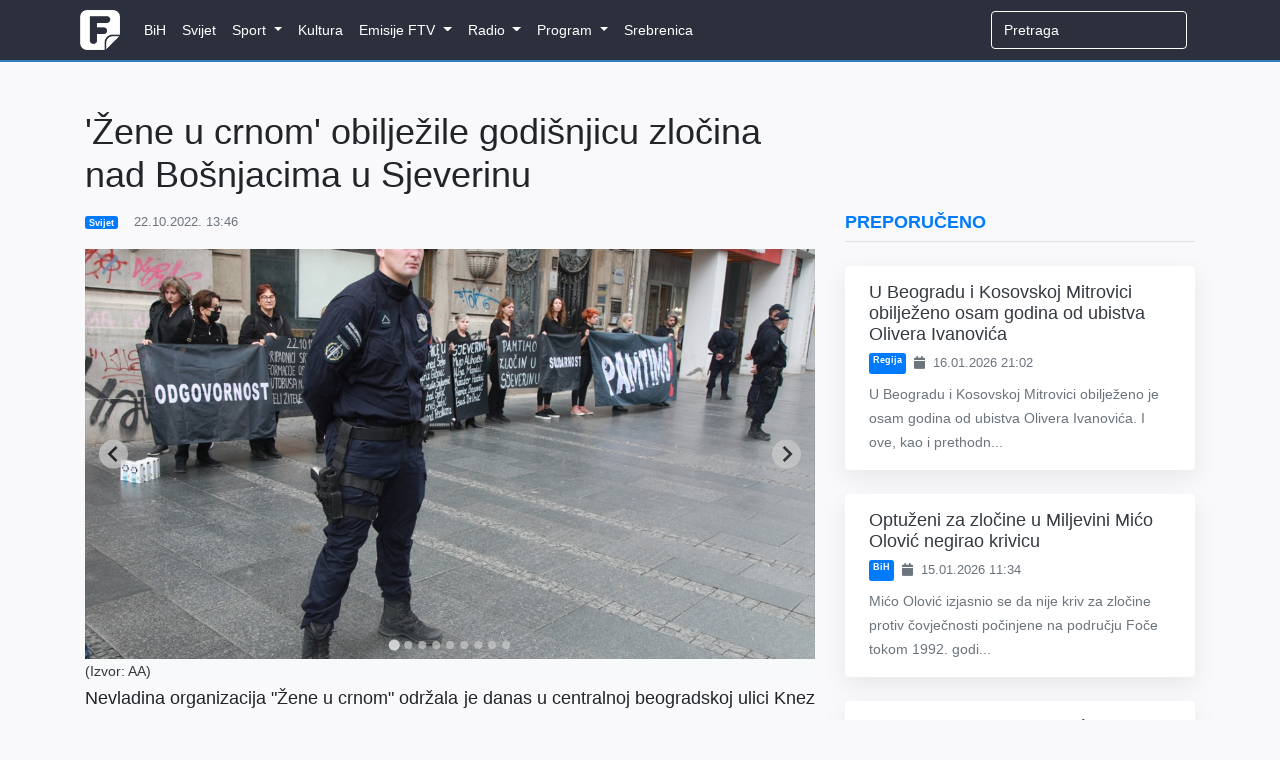

--- FILE ---
content_type: text/html; charset=utf-8
request_url: https://www.google.com/recaptcha/api2/aframe
body_size: 251
content:
<!DOCTYPE HTML><html><head><meta http-equiv="content-type" content="text/html; charset=UTF-8"></head><body><script nonce="4G4n0SfzVLzKF0Is2qP3bw">/** Anti-fraud and anti-abuse applications only. See google.com/recaptcha */ try{var clients={'sodar':'https://pagead2.googlesyndication.com/pagead/sodar?'};window.addEventListener("message",function(a){try{if(a.source===window.parent){var b=JSON.parse(a.data);var c=clients[b['id']];if(c){var d=document.createElement('img');d.src=c+b['params']+'&rc='+(localStorage.getItem("rc::a")?sessionStorage.getItem("rc::b"):"");window.document.body.appendChild(d);sessionStorage.setItem("rc::e",parseInt(sessionStorage.getItem("rc::e")||0)+1);localStorage.setItem("rc::h",'1769141255077');}}}catch(b){}});window.parent.postMessage("_grecaptcha_ready", "*");}catch(b){}</script></body></html>